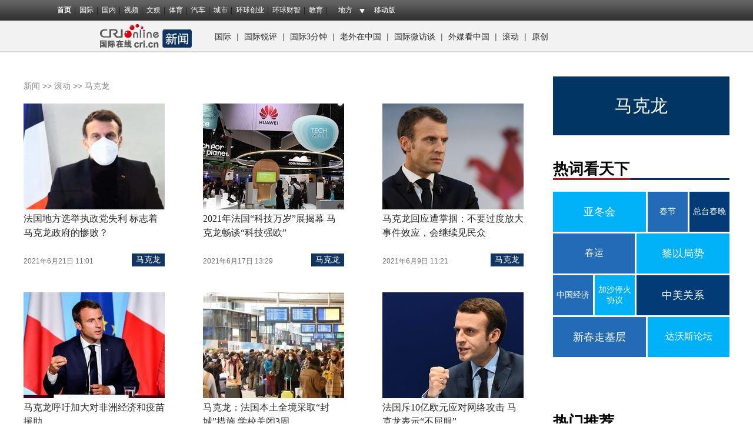

--- FILE ---
content_type: text/html; charset=utf-8
request_url: https://news.cri.cn/list/Macron
body_size: 11273
content:
<!DOCTYPE html>
<html>
<head>
<script>
var sUserAgent = navigator.userAgent.toLowerCase();
var isWhat = {
    bIsIpad: sUserAgent.match(/ipad/i) == "ipad",//是否iPad
    bIsIphoneOs: sUserAgent.match(/iphone os/i) == "iphone os",//是否为iPhone
    bIsMidp: sUserAgent.match(/midp/i) == "midp",
    bIsUc7: sUserAgent.match(/rv:1.2.3.4/i) == "rv:1.2.3.4",
    bIsUc: sUserAgent.match(/ucweb/i) == "ucweb",
    bIsCE: sUserAgent.match(/windows ce/i) == "windows ce",
    bIsWM: sUserAgent.match(/windows mobile/i) == "windows mobile",
    bIsAndroid: sUserAgent.indexOf('android') > -1 || sUserAgent.indexOf('linux') > -1, //android终端或者uc浏览器
    bIsTrident: sUserAgent.indexOf('trident') > -1, //IE内核
    bIsPresto: sUserAgent.indexOf('presto') > -1, //opera内核
    bIsWebKit: sUserAgent.indexOf('applewebkit') > -1, //苹果、谷歌内核
    bIsGecko: sUserAgent.indexOf('gecko') > -1 && sUserAgent.indexOf('khtml') == -1, //火狐内核
    bIsMobile: !!sUserAgent.match(/applewebkit.*mobile.*/)||!!sUserAgent.match(/appleWebkit/), //是否为移动终端
    bIsIos: !!sUserAgent.match(/\(i[^;]+;( u;)? cpsuseragent.+mac os x/), //ios终端
    // bIsIPhone: sUserAgent.indexOf('iphone') > -1 || sUserAgent.indexOf('mac') > -1, //是否为iPhone或者QQHD浏览器
    bIsWebApp: sUserAgent.indexOf('safari') == -1 //是否web应该程序，没有头部与底部
};
if ((isWhat.bIsIpad || isWhat.bIsIphoneOs || isWhat.bIsMidp || isWhat.bIsUc7 || isWhat.bIsUc || isWhat.bIsAndroid || isWhat.bIsCE || isWhat.bIsWM)){
    var domainHost = window.location.href;
        domainHost = domainHost .replace('/list/','/list/mobile-');
        window.location.href=domainHost;
}
</script>
<meta http-equiv="Content-Type" content="text/html; charset=utf-8" />
<meta http-equiv="X-UA-Compatible" content="IE=edge,chrome=1" />
<title id="标签列表">马克龙</title>
<meta name="keywords" content='中间派 埃马纽埃尔&#183;马克龙 2017年法国大选 最年轻的总统' />
<meta name="description" content='2017年05月07日（当地时间），39岁的中间派候选人埃马纽埃尔&#183;马克龙赢得2017年法国大选，成为法国历史上最年轻的总统。' />
<link href="//f2.cri.cn/M00/7D/51/CqgNOlfoeD6ANIGnAAAAAAAAAAA9402575.pc2016.css" rel="stylesheet" type="text/css" />
<link href="//f2.cri.cn/M00/1B/18/CqgNOlZVFjiAexw4AAAAAAAAAAA3499735.rsb.css" rel="stylesheet" type="text/css" />
<style>
.crumbs-labelPage {color:#888;font-size:14px;}
.crumbs-labelPage a {color:#888;}
.label-hotName {line-height: 24px;font-size:14px;}
.label-hotName a {margin-right:15px;}
</style>
<script type="text/javascript" src="//f2.cri.cn/M00/7D/51/CqgNOlfoeD6AGYxHAAAAAAAAAAA9889097.jquery.js"></script>
</head>

<body>
<div class="news">
<link type="text/css" href="//f2.cri.cn/M00/1B/18/CqgNOlZVFjiAexw4AAAAAAAAAAA3499735.header.css" rel="stylesheet" />
<script type="text/javascript" src="//f2.cri.cn/M00/1B/18/CqgNOlZVFjiAPRQuAAAAAAAAAAA6096596.jquery.js"></script>
<script type="text/javascript" src="//f2.cri.cn/M00/1B/18/CqgNOlZVFjiAPRQuAAAAAAAAAAA6096596.judge.js"></script>
<script type="text/javascript" src="//f2.cri.cn/M00/1B/18/CqgNOlZVFjiAPRQuAAAAAAAAAAA6096596.header.js"></script>
<div class="header-global">
  <div class="header-con" style="width: 1100px;">   
    <div class="header-link"> 
      <ul>
        <li class="first"><a href="https://www.cri.cn/">首页</a></li>
        <li><a href="https://news.cri.cn/world">国际</a></li>
        <li><a href="https://news.cri.cn/china">国内</a></li>
        <li><a href="https://news.cri.cn/video">视频</a></li>
        <li><a href="https://ent.cri.cn/">文娱</a></li> 
        <li><a href="https://sports.cri.cn/">体育</a></li>
        <li><a href="https://auto.cri.cn/">汽车</a></li>
        <li><a href="https://city.cri.cn">城市</a></li>
        <!--<li><a href="https://eco.cri.cn/">生态</a></li>-->
        <!--<li><a href="http://travel.cri.cn/">旅游广播</a></li>-->
        <!-- <li><a href="https://ce.cri.cn/" target="_blank">企业</a></li> -->
        <!--<li><a href="https://if.cri.cn/">互联网金融</a></li>-->
        <!-- <li><a href="https://cj.cri.cn/">城建</a></li> -->
        <!-- <li><a href="https://it.cri.cn/">科技</a></li> -->
        <li><a href="https://ge.cri.cn/">环球创业</a></li>
        <li><a href="https://gr.cri.cn/">环球财智</a></li>
        <li><a href="https://edu.cri.cn/">教育</a></li>
      </ul>
    </div>
    <div class="header-area"> <span><a href="javascript:;">地方</a></span>
      <div class="area-select">
        <ul>
          <!--<li><a target="_blank" href="https://bj.cri.cn/">北京</a></li>-->
          <li><a target="_blank" href="https://sc.cri.cn/">四川</a></li>
          <li><a target="_blank" href="https://sd.cri.cn/">山东</a></li>
          <li><a target="_blank" href="https://hebei.cri.cn/">河北</a></li>
          <!--<li><a target="_blank" href="https://hb.cri.cn/">湖北</a></li>-->
          <li><a target="_blank" href="https://sn.cri.cn/">陕西</a></li>
          <li><a target="_blank" href="https://gd.cri.cn/">广东</a></li>
          <li><a target="_blank" href="https://cq.cri.cn/">重庆</a></li>
          <li><a target="_blank" href="https://hlj.cri.cn/">黑龙江</a></li>
          <li><a target="_blank" href="https://fj.cri.cn/">福建</a></li>
          <li><a target="_blank" href="https://js.cri.cn/">江苏</a></li>
          <li><a target="_blank" href="https://sx.cri.cn/">山西</a></li>
         <li><a target="_blank" href="https://gz.cri.cn/">贵州</a></li>
          <li><a target="_blank" href="https://gx.cri.cn/">广西</a></li>
          <li><a target="_blank" href="https://jl.cri.cn/">吉林</a></li>
          <li><a target="_blank" href="https://hb.cri.cn/">湖北</a></li>
          <li><a target="_blank" href="https://hn.cri.cn/">河南</a></li>
          <li><a target="_blank" href="https://ln.cri.cn/">辽宁</a></li>
 <li><a target="_blank" href="https://gs.cri.cn/">甘肃</a></li>
 <li><a target="_blank" href="https://nmg.cri.cn/">内蒙古</a></li>
 <li><a target="_blank" href="https://ah.cri.cn/">安徽</a></li>
                                <li><a href="https://zj.cri.cn/" target="_blank">浙江</a></li>
                                <li><a href="https://hunan.cri.cn/" target="_blank">湖南</a></li>
                                <li><a href="https://nx.cri.cn/" target="_blank">宁夏</a></li>
                                <li><a>江西</a></li>
                                <!--<li><a href="https://sh.cri.cn/" target="_blank">上海</a></li>-->
  <li><a href="https://hi.cri.cn/" target="_blank">海南</a></li>
  <li><a href="http://tj.cri.cn/" target="_blank">天津</a></li>
        </ul>
      </div>  
    </div>
    <div class="header-other"> <a href="http://gb.cri.cn/42071/2014/11/06/5187s4757119.htm" target="_blank" class="phone">移动版</a> </div>
  </div>
</div> 
<div class="channel-nav">
  <div class="channel-nav-con">
  <div class="channel-logo"><a href="/"><img src="//p2.cri.cn/M00/1F/10/CqgNOlZ7uH-AABeLAAAAAAAAAAA545.190x40.png" width="190" height="40"  alt="导航" /></a></div>
    <div class="channel-link">
      <p><a href="https://news.cri.cn/world" target="_blank">国际</a><span style="color:rgb(85, 85, 85)">&nbsp;|&nbsp;</span><a href="https://news.cri.cn/guojiruiping" target="_blank">国际锐评</a><span style="color:rgb(85, 85, 85)">&nbsp;</span><span style="color:rgb(85, 85, 85)">|&nbsp;</span><a href="https://news.cri.cn/knowntheworld" target="_blank">国际3分钟</a><span style="color:rgb(85, 85, 85)">&nbsp;|&nbsp;</span><a href="https://news.cri.cn/lwzzg" target="_blank">老外在中国</a><span style="color:rgb(85, 85, 85)">&nbsp;|&nbsp;</span><a href="https://news.cri.cn/list/gjwft" target="_blank">国际微访谈</a><span style="color:rgb(85, 85, 85)">&nbsp;|&nbsp;</span><a href="https://news.cri.cn/list/wmkzg" target="_blank">外媒看中国</a><span style="color:rgb(85, 85, 85)">&nbsp;|&nbsp;</span><a href="https://news.cri.cn/roll" target="_blank">滚动</a><span style="color:rgb(85, 85, 85)">&nbsp;|&nbsp;</span><a href="https://news.cri.cn/exclusive" target="_blank">原创</a></p>
    </div>
  </div>
</div>
</div>
<div class="w1200">
 <div class="da-banner"></div>	<div class="h20"></div>
	<div class="h20"></div>

	<div class="w850 left">

<div class="crumbs-labelPage"><a href="/">新闻</a> >> <a href="/roll">滚动</a> >> 马克龙</div>
<div class="h20"></div>     

      <div class="list-a">
<div class="more-list more-list-clear">
<div class="list-wrap" dateUrls='{"total":25,"current":1,"urls":["/list/macron","/list/macron-2","/list/macron-3","/list/macron-4","/list/macron-5","/list/macron-6","/list/macron-7","/list/macron-8","/list/macron-9","/list/macron-10","/list/macron-11","/list/macron-12","/list/macron-13","/list/macron-14","/list/macron-15","/list/macron-16","/list/macron-17","/list/macron-18","/list/macron-19","/list/macron-20","/list/macron-21","/list/macron-22","/list/macron-23","/list/macron-24","/list/macron-25"],"allUrl":null,"dates":[]}'>
<ul>

<li>
        <a href="/20210621/8bc1f57f-5d24-938b-2a7d-a01fef4fb24f.html" target="_blank"><img src="//p2.cri.cn/M00/2F/9C/rBABC2DQAN6Aa8cPAAAAAAAAAAA490.495x371.240x180.jpg" width="240" height="180"  alt="法国地方选举执政党失利 标志着马克龙政府的惨败？" /></a>
        <p><a href="/20210621/8bc1f57f-5d24-938b-2a7d-a01fef4fb24f.html" target="_blank">法国地方选举执政党失利 标志着马克龙政府的惨败？</a></p>
        <h6><a href="/list/Macron">马克龙</a><span class="setDate">2021-06-21 11:01:03</span></h6>
</li>

<li>
        <a href="/20210617/9ce3589e-cbc9-35ac-489b-46bc194933bc.html" target="_blank"><img src="//p2.cri.cn/M00/2F/31/rBABC2DK3ZaAIGliAAAAAAAAAAA771.564x423.240x180.jpg" width="240" height="180"  alt="2021年法国“科技万岁”展揭幕 马克龙畅谈“科技强欧”" /></a>
        <p><a href="/20210617/9ce3589e-cbc9-35ac-489b-46bc194933bc.html" target="_blank">2021年法国“科技万岁”展揭幕 马克龙畅谈“科技强欧”</a></p>
        <h6><a href="/list/Macron">马克龙</a><span class="setDate">2021-06-17 13:29:06</span></h6>
</li>

<li>
        <a href="/20210609/b390e934-2911-4f22-a436-54a6ca04bf80.html" target="_blank"><img src="//p2.cri.cn/M00/2E/35/rBABC2DAM6GAJv2oAAAAAAAAAAA712.720x540.240x180.jpg" width="240" height="180"  alt="马克龙回应遭掌掴：不要过度放大事件效应，会继续见民众" /></a>
        <p><a href="/20210609/b390e934-2911-4f22-a436-54a6ca04bf80.html" target="_blank">马克龙回应遭掌掴：不要过度放大事件效应，会继续见民众</a></p>
        <h6><a href="/list/Macron">马克龙</a><span class="setDate">2021-06-09 11:21:14</span></h6>
</li>

<li>
        <a href="/20210519/4a394f88-561e-2d09-8554-1595cafefc31.html" target="_blank"><img src="//p2.cri.cn/M00/2B/49/rBABC2Cko5KAA4jzAAAAAAAAAAA598.454x340.240x180.jpg" width="240" height="180"  alt="马克龙呼吁加大对非洲经济和疫苗援助" /></a>
        <p><a href="/20210519/4a394f88-561e-2d09-8554-1595cafefc31.html" target="_blank">马克龙呼吁加大对非洲经济和疫苗援助</a></p>
        <h6><a href="/list/Macron">马克龙</a><span class="setDate">2021-05-19 13:35:27</span></h6>
</li>

<li>
        <a href="/20210401/a26ed960-4dad-58ed-cc6c-61b0e4dd4d96.html" target="_blank"><img src="//p2.cri.cn/M00/23/44/rBABDGBlXseAHbtdAAAAAAAAAAA772.557x417.240x180.jpg" width="240" height="180"  alt="马克龙：法国本土全境采取“封城”措施 学校关闭3周" /></a>
        <p><a href="/20210401/a26ed960-4dad-58ed-cc6c-61b0e4dd4d96.html" target="_blank">马克龙：法国本土全境采取“封城”措施 学校关闭3周</a></p>
        <h6><a href="/list/Macron">马克龙</a><span class="setDate">2021-04-01 13:49:09</span></h6>
</li>

<li>
        <a href="/20210219/5b437c7f-c87e-be0d-1503-2c7f6d9f5f75.html" target="_blank"><img src="//p2.cri.cn/M00/1F/4C/rBABC2AvJBqAfs-AAAAAAAAAAAA212.1137x852.240x180.jpg" width="240" height="180"  alt="法国斥10亿欧元应对网络攻击 马克龙表示“不屈服”_fororder_src=http%3A%2F%2Fimg.mp.itc.cn%2Fupload%2F20170623%2F903e17f17eab4975a2dde19d80048752_th&amp;refer=http%3A%2F%2Fimg.mp.itc" /></a>
        <p><a href="/20210219/5b437c7f-c87e-be0d-1503-2c7f6d9f5f75.html" target="_blank">法国斥10亿欧元应对网络攻击 马克龙表示“不屈服”</a></p>
        <h6><a href="/list/Macron">马克龙</a><span class="setDate">2021-02-19 10:36:26</span></h6>
</li>

<li>
        <a href="/20210204/d82a40b0-59d6-7e27-a24d-aec4dfdda637.html" target="_blank"><img src="//p2.cri.cn/M00/1D/A5/rBABCWAbgxmAEcp_AAAAAAAAAAA336.604x453.240x180.jpg" width="240" height="180"  alt="马克龙三次支开助手 坚持自己给斯洛伐克总理撑伞（图）" /></a>
        <p><a href="/20210204/d82a40b0-59d6-7e27-a24d-aec4dfdda637.html" target="_blank">马克龙三次支开助手 坚持自己给斯洛伐克总理撑伞</a></p>
        <h6><a href="/list/Macron">马克龙</a><span class="setDate">2021-02-04 13:16:25</span></h6>
</li>

<li>
        <a href="/20201223/95192c46-f51d-3396-6da0-a2d480dd1843.html" target="_blank"><img src="//p2.cri.cn/M00/17/D2/rBABC1_i-biAI5ZJAAAAAAAAAAA398.600x450.240x180.jpg" width="240" height="180"  alt="马克龙：遵守防疫措施不是丧失自由 而是真正的人道主义" /></a>
        <p><a href="/20201223/95192c46-f51d-3396-6da0-a2d480dd1843.html" target="_blank">马克龙：遵守防疫措施不是丧失自由 而是真正的人道主义</a></p>
        <h6><a href="/list/Macron">马克龙</a><span class="setDate">2020-12-23 16:03:23</span></h6>
</li>

<li>
        <a href="/20201203/a6904cb9-5b09-83a2-60b6-251417bf66f1.html" target="_blank"><img src="//p2.cri.cn/M00/12/3E/rBABDF_IdPKAJrJBAAAAAAAAAAA334.500x375.240x180.jpg" width="240" height="180"  alt="马克龙悼念已故前总统德斯坦 称其曾“改变了法国”" /></a>
        <p><a href="/20201203/a6904cb9-5b09-83a2-60b6-251417bf66f1.html" target="_blank">马克龙悼念已故前总统德斯坦 称其曾“改变了法国”</a></p>
        <h6><a href="/list/Macron">马克龙</a><span class="setDate">2020-12-03 13:18:37</span></h6>
</li>

<li>
        <a href="/20201119/ef831dc6-b9c0-fcda-df38-1ec4b5c98b3c.html" target="_blank"><img src="//p2.cri.cn/M00/0E/95/rBABDF-10cOAVE8wAAAAAAAAAAA102.552x414.240x180.jpg" width="240" height="180"  alt="马克龙炮轰英美媒体将法国暴力活动“合法化”" /></a>
        <p><a href="/20201119/ef831dc6-b9c0-fcda-df38-1ec4b5c98b3c.html" target="_blank">马克龙炮轰英美媒体将法国暴力活动“合法化”</a></p>
        <h6><a href="/list/Macron">马克龙</a><span class="setDate">2020-11-19 10:00:40</span></h6>
</li>

<li>
        <a href="/20201111/5d7a27e5-fbe5-6e49-ff51-bbd7d3c499a4.html" target="_blank"><img src="//p2.cri.cn/M00/0C/6E/rBABDF-rfxqACpujAAAAAAAAAAA263.376x282.240x180.jpg" width="240" height="180"  alt="马克龙与欧洲领导人会谈 促协调应对恐怖主义威胁" /></a>
        <p><a href="/20201111/5d7a27e5-fbe5-6e49-ff51-bbd7d3c499a4.html" target="_blank">马克龙与欧洲领导人会谈 促协调应对恐怖主义威胁</a></p>
        <h6><a href="/list/Macron">马克龙</a><span class="setDate">2020-11-11 14:02:47</span></h6>
</li>

<li>
        <a href="/20201106/b7d9fc33-ffd4-66eb-d259-dcd3d357add2.html" target="_blank"><img src="//p2.cri.cn/M00/0C/C4/rBABCl-lB9SAfcyWAAAAAAAAAAA298.639x479.240x180.jpg" width="240" height="180"  alt="马克龙宣布加强边境控制 打击非法移民和恐怖主义" /></a>
        <p><a href="/20201106/b7d9fc33-ffd4-66eb-d259-dcd3d357add2.html" target="_blank">马克龙宣布加强边境控制 打击非法移民和恐怖主义</a></p>
        <h6><a href="/list/Macron">马克龙</a><span class="setDate">2020-11-06 16:22:59</span></h6>
</li>

<li>
        <a href="/20201029/1ec6c595-6ee7-d68b-852c-d1ee84f7bc92.html" target="_blank"><img src="//p2.cri.cn/M00/0A/CB/rBABCl-aKjWAEQnwAAAAAAAAAAA422.642x482.240x180.png" width="240" height="180"  alt="马克龙呼吁重视恐怖主义网络传播威胁_fororder_RTX截图未命名" /></a>
        <p><a href="/20201029/1ec6c595-6ee7-d68b-852c-d1ee84f7bc92.html" target="_blank">马克龙呼吁重视恐怖主义网络传播威胁</a></p>
        <h6><a href="/list/Macron">马克龙</a><span class="setDate">2020-10-29 10:35:17</span></h6><div class="bf-label-b">视频</div>
</li>

<li>
        <a href="/20201020/ddd7996d-160c-95b7-2538-ab1b62b65fb7.html" target="_blank"><img src="//p2.cri.cn/M00/07/F4/rBABDF-OoWCARSARAAAAAAAAAAA860.528x396.240x180.jpg" width="240" height="180"  alt="马克龙会见被斩首教师家人 法警方加强打击恐怖主义" /></a>
        <p><a href="/20201020/ddd7996d-160c-95b7-2538-ab1b62b65fb7.html" target="_blank">马克龙会见被斩首教师家人 法警方加强打击恐怖主义</a></p>
        <h6><a href="/list/Macron">马克龙</a><span class="setDate">2020-10-20 16:35:57</span></h6>
</li>

<li>
        <a href="/20201012/fb93f33f-e04f-88ab-f5e2-864e8f323eef.html" target="_blank"><img src="//p2.cri.cn/M00/06/A7/rBABDF-EIoSAaCFlAAAAAAAAAAA920.800x599.240x180.jpg" width="240" height="180"  alt="波利尼西亚总统新冠检测呈阳性 4天前曾见马克龙" /></a>
        <p><a href="/20201012/fb93f33f-e04f-88ab-f5e2-864e8f323eef.html" target="_blank">波利尼西亚总统新冠检测呈阳性 4天前曾见马克龙</a></p>
        <h6><a href="/list/Macron">马克龙</a><span class="setDate">2020-10-12 17:32:07</span></h6>
</li>

<div class="clear"></div>
</ul>
</div>
</div>

<div class="btn-a clear more-btn"><a href="javascript:;">获得更多</a></div>

        </div>
   
    </div>
    
    <div class="w300 right">
    	<div class="rightBox-c"><a>马克龙</a></div>
        <div class="h15"></div>
		<div class="h20"></div>
    	<div class="rightBox-a">
    		<div class="rightBox-bt"><span class="w132">热词看天下</span></div>
            <div class="h20"></div>

     <ul class="aTitle">
            <li class="w158 font18"><a href="//news.cri.cn/20250126/a0f7f238-56dd-bafa-d949-e9b45495f7d5.html" target="_blank" class="bg_1">
              <div class="textwrap">
                <div class="textsubwrap">
                  <div class="textcontent">亚冬会</div>
                </div>
              </div>
              </a></li>
            <li class="w68 font14"><a href="//news.cri.cn/20250126/c6f5970a-eb7e-9d84-6d62-72fd3f26a850.html" target="_blank" class="bg_2">
              <div class="textwrap">
                <div class="textsubwrap">
                  <div class="textcontent">春节</div>
                </div>
              </div>
              </a></li>
            <li class="w68 font14"><a href="//news.cri.cn/20250126/5af0b789-ab51-212a-46a6-a55e449ab568.html" target="_blank" class="bg_3">
              <div class="textwrap">
                <div class="textsubwrap">
                  <div class="textcontent">总台春晚</div>
                </div>
              </div>
              </a></li>
            <li class="w139 font16"><a href="//news.cri.cn/20250126/fc00ef64-a7a5-61da-2df3-ea79dd04b9d6.html" target="_blank" class="bg_2">
              <div class="textwrap">
                <div class="textsubwrap">
                  <div class="textcontent">春运</div>
                </div>
              </div>
              </a></li>
            <li class="w158 font18"><a href="//news.cri.cn/20250126/f76912c0-6776-1685-a6ed-20f222239f12.html" target="_blank" class="bg_1">
              <div class="textwrap">
                <div class="textsubwrap">
                  <div class="textcontent">黎以局势</div>
                </div>
              </div>
              </a></li>
          
            <li class="w68 font14"><a href="//news.cri.cn/20250117/4db6e76a-8456-94d7-c5e0-cd3fcd0363cc.html" target="_blank" class="bg_2">
              <div class="textwrap">
                <div class="textsubwrap">
                  <div class="textcontent">中国经济</div>
                </div>
              </div>
              </a></li>
            <li class="w68 font14"><a href="//news.cri.cn/20250121/3f93d97b-3d10-2325-493f-2a4aa00a697e.html" target="_blank" class="bg_1">
              <div class="textwrap">
                <div class="textsubwrap">
                  <div class="textcontent">加沙停火协议</div>
                </div>
              </div>
              </a></li>
                <li class="w158 font18"><a href="//news.cri.cn/20250123/4f434676-b8f6-1ea6-3f8b-27398692ed81.html" target="_blank" class="bg_3">
              <div class="textwrap">
                <div class="textsubwrap">
                  <div class="textcontent">中美关系</div>
                </div>
              </div>
              </a></li>
          <li class="w158 font18"><a href="//news.cri.cn/20250124/96fa47a1-9b29-c4ef-587a-755a228b4f8b.html" target="_blank" class="bg_2">
              <div class="textwrap">
                <div class="textsubwrap">
                  <div class="textcontent">新春走基层</div>
                </div>
              </div>
              </a></li>
           <li class="w139 font16"><a href="//news.cri.cn/20250124/5086e57d-c9ca-b192-cbec-74aed1adacad.html" target="_blank" class="bg_1">
              <div class="textwrap">
                <div class="textsubwrap">
                  <div class="textcontent">达沃斯论坛</div>
                </div>
              </div>
              </a></li>
          
            <div class="clear"></div>
          </ul>
       
   
     
        </div>
        <div class="h15"></div>
        <div class="h10"></div>
        <div class="h20"></div>

<!--re sou bang-->
<div class="rsb">
  <div class="tit-gy rightBox-bt"><span class="tit-clo132">热搜榜</span></div>
  <!--<div class="rightBox-a"  >
       
          <ul class="aTitle clearfix">
          </ul>
        </div>-->
</div> 
 <div class="h15"></div>
        <div class="h10"></div>
        <div class="h20"></div>

        <div class="rightBox-remen">
    		<div class="rightBox-bt"><span class="w152">热门推荐</span></div>
           
            <div class="h15"></div>
  <ul>
          
            	<li>
                   <a href="/20251030/468fab32-67cf-d0d9-6e96-e51d8feb740d.html" target="_blank">外媒眼中的 “十五五”，热词里藏着哪些机遇？</a>
                
                </li><li>
                   <a href="/20251024/6732690e-ad98-4582-b21d-b9478956c2b8.html" target="_blank">从万商云集的广交会，看中国外贸“人气旺”的底气何在？</a>
                
                </li><li>
                   <a href="/20251015/79cf4d23-e90d-13a4-de72-f99ba9362d05.html" target="_blank">高市早苗通往日本首位女首相之路荆棘密布</a>
                
                </li><li>
                   <a href="/20250930/bc902324-1c4d-fe09-7bb0-d8232792c3c0.html" target="_blank">特朗普突然“转向”背后又在打什么算盘</a>
                
                </li><li>
                   <a href="/20250815/2452c4b0-370d-4ee1-b6a0-882b9668f798.html" target="_blank">乌克兰不上桌 特朗普与普京见面谈什么？</a>
                
                </li><li>
                   <a href="/20250808/7fc4333b-d8ad-dc7d-d558-ba5498ebb2e1.html" target="_blank">印美“好朋友”谈崩了！美国再发警告 印度执意“硬刚”</a>
                
                </li><li>
                   <a href="/20250724/26f23aa3-6a71-e5a8-4d5f-462c33ea14cf.html" target="_blank">中欧关系自有“稳定锚”！欧盟“拧巴”心态该放下了</a>
                
                </li><li>
                   <a href="/20250704/19ce47f7-3aca-4f7e-5c2f-f4285d2694de.html" target="_blank">【国际3分钟】“对等关税”大限将至 对美国来说也是个问题</a>
                
                </li><li>
                   <a href="/20250613/1061686b-502e-9f9c-fd87-3b22d7839e8f.html" target="_blank">洛杉矶“暗战”！不止是特朗普和加州在“斗法”争权</a>
                
                </li><li>
                   <a href="/20250606/ef0c2bae-ae14-51d5-405a-b06a8ab5a257.html" target="_blank">【国际3分钟】中国全球好感度首超美国 既不惊喜 也不意外</a>
                
                </li><li>
                   <a href="/20250326/f99d8cd8-c974-d597-a894-3531ebe9b295.html" target="_blank">对涉中国船只收高额港口费能让美造船业“再次伟大”？</a>
                
                </li><li>
                   <a href="/20250304/4784b787-7fa7-8664-f05b-920c858dd405.html" target="_blank">新疆拾光|“五星出东方利中国” 穿越千年丝路的祝福</a>
                
                </li><li>
                   <a href="/20250123/b9163dec-4043-f879-2061-3e26248fa775.html" target="_blank">新疆拾光h5｜一“锦”千年</a>
                
                </li><li>
                   <a href="/20241213/99ef9e44-bcf5-7197-1d24-c97bc0cf181e.html" target="_blank">【国际3分钟】遇事不决，量子力学？可是美国量子领域留不住人才啊！</a>
                
                </li><li>
                   <a href="/20241101/48ee85ee-3a93-5bce-e508-7d7f33d7d58c.html" target="_blank">没有被美国“制裁”过的跨国公司，不是“哇噻”公司</a>
                
                </li>
               
            </ul>
 </div>
<!--热门推荐-->

        <div class="rightBox-remen">
                <div class="h15"></div>
                <div class="h10"></div>
                <div class="h20"></div>
    		<div class="rightBox-bt"><span class="w152">热门资讯</span></div>
           
                <div class="h15"></div>
 	        <div class="label-hotName"></div>
         </div>
         <script>
         if($(".label-hotName").html()==""){
                 $(".label-hotName").parent().hide();
         }
         </script>

    </div>
    
    <div class="clear"></div>
</div>

<div class="h20"></div>
<div class="h20"></div>
<div class="footer-wrap"> 
  <link type="text/css" href="//f2.cri.cn/M00/1B/18/CqgNOlZVFjiAexw4AAAAAAAAAAA3499735.footer.css" rel="stylesheet" />  
<div class="footer"> 
	<div class="footer-con"> 
        <div class="text1">
<p><a target="_blank" href="//news.cri.cn/20181025/3c9752d3-ff8e-b40b-63a4-402d59dd11c3.html" rel="nofollow">关于本网</a> | <a target="_blank" href="//www.cri.cn/2025/02/19/e005e272-d799-1324-c2fa-25c0fb88704d.html" rel="nofollow">商务合作</a> | <a target="_blank" href="//news.cri.cn/ad" rel="nofollow">广播广告</a> | <a target="_blank" href="//www.cri.cn/banquan/index1.html" rel="nofollow">网站声明</a></p>
        </div>
        <div class="text2">
          <p>地址：北京市石景山区石景山路乙18号院万达广场A座15层  邮政编码：100040</p>
        <p><span><img src="//f2.cri.cn/M00/1B/18/CqgNOlZVFjiANL_qAAAAAAAAAAA5647606.jubao2015.png" style="margin-right:2px;" /></span><a target="_blank" href="https://www.12377.cn">中国互联网举报中心</a>  违法和不良信息举报电话：010-67401009  举报邮箱：jubao@cri.com.cn  新闻从业人员职业道德监督电话：010-67401111 监督邮箱：jiancha@cri.cn</p>
          <p><a target="_blank" href="//www.cri.cn/2021/07/27/467c4bf9-dc88-8180-bfc4-b3639bf63cf0.html">中国互联网视听节目服务自律公约</a> 信息网络传播视听节目许可证 0102002&#12288;京ICP证120531号&#12288;京ICP备05064898号&#12288;<a target="_blank" href="http://www.beian.gov.cn/portal/registerSystemInfo?recordcode=11040102700187"><img src="//f2.cri.cn/M00/85/28/CqgNOlgFwtmAGKhTAAAAAAAAAAA9493010.ba.png" style="vertical-align: middle;" />&nbsp;京公网安备 11040102700187号</a></p>
       <p>互联网新闻信息服务许可证10120170005</p>   
<p>网站运营：国广国际在线网络（北京）有限公司</p>
          <p>中央广播电视总台国际在线版权所有©1997-<script>var date = new Date; var year = date.getFullYear(); document.write(year);</script> 未经书面授权禁止复制或建立镜像</p>
          <p><a><img width="22" src="//f2.cri.cn/M00/1B/18/CqgNOlZVFjiANL_qAAAAAAAAAAA5647606.footer-gs.gif" /></a></p>
        </div>
	</div>
	<div class="footer-count"> 
		<div style="display:none;">
<!--Baidu-->
<script> 
var _hmt = _hmt || [];
(function() {
  var hm = document.createElement("script");
  hm.src = "//hm.baidu.com/hm.js?e45061fe2e668fb7ed6e0d06e32ec1e3";
  var s = document.getElementsByTagName("script")[0]; 
  s.parentNode.insertBefore(hm, s);
})();
</script>
<script>
var _hmt = _hmt || [];
(function() {
  var hm = document.createElement("script");
  hm.src = "//hm.baidu.com/hm.js?0fc6300dd1ab58d622ee07d32b9d9f25";
  var s = document.getElementsByTagName("script")[0]; 
  s.parentNode.insertBefore(hm, s);
})();
</script>
<script type="text/javascript">var cnzz_protocol = (("https:" == document.location.protocol) ? " https://" : " http://");document.write(unescape("%3Cspan id='cnzz_stat_icon_1257073568'%3E%3C/span%3E%3Cscript src='" + cnzz_protocol + "s4.cnzz.com/z_stat.php%3Fid%3D1257073568' type='text/javascript'%3E%3C/script%3E"));</script> 
<!--cctv-->
<script>
with(document)with(body)with(insertBefore(createElement("script"),firstChild))setAttribute("exparams","v_id=&aplus&",id="tb-beacon-aplus",src=(location>"https"?"//js":"//js")+".data.cctv.com/__aplus_plugin_cctv.js,aplus_plugin_aplus_u.js")
</script>
<!--cctv end-->

<script>
 var csName = "im"
 	csName+= "pp"
 	csName+= "lus"
if( window.location.host.indexOf(csName)>=0 ){
	var apiWeather = "https://portal-api."+ csName +".cn"
}else{
	var apiWeather = "https://portal-api.crionline.cn"
}
let thisChannel = ""
    $.ajax({
        url: apiWeather + "/api/sites/domain",
        type: "POST",
        async: false,
        beforeSend: function () { },
        dataType: "json",
        contentType: "application/json",
        data: JSON.stringify({"url":window.location.origin}),
        error: function (a, b, c) { },
        success: function (data) {
            thisChannel = data
        },
    });

document.addEventListener("DOMContentLoaded", function () {
    var cctvPlayscene = $("meta[name=viewport]").length ? "h5" : "web";
    // 获取所有 video 元素
    const videos = document.querySelectorAll("video");
    const audios = document.querySelectorAll("audio");


    videos.forEach((video, index) => {
        let playStartTime = 0; // 当前 video 播放开始时间
        let totalPlayTime = 0; // 累计播放时间
        let createTime = Math.floor(Date.now() / 1000); // 播放创建时间戳
        let v_id = extractGUID(video.src) || `video_${index + 1}`; // 从 URL 提取 GUID，若无则使用索引编号


        // 从 video.src 提取 GUID
        function extractGUID(url) {
            const match = url.match(/[0-9a-fA-F-]{36}/); // 匹配标准 GUID (UUID)
            return match ? match[0] : null;
        }


        // 通用上报方法
        function reportPlayEvent(eventCode, additionalParams = {}) {
            const unixts = Date.now(); // 事件触发时间（毫秒）


            // 组装通用参数
            let params = {
                playscene: cctvPlayscene,
                streamtype: "vod",
                streamurl: video.src || "未知",
                createtime: createTime,
                cururl: window.location.href,
                title: video.getAttribute('title'),
                unixts: unixts,
                playtime: totalPlayTime,
                v_id: v_id, // 通过正则提取的 GUID
                channel: thisChannel.Title,
                // column: "国际3分钟"
            };


            // 合并额外参数
            Object.assign(params, additionalParams);


            // 组装 a=1&b=2 格式
            const queryString = Object.entries(params)
                .map(([key, value]) => `${key}=${encodeURIComponent(value)}`)
                .join("&");


            // 上报日志
            goldlog.record(eventCode, "", queryString, "");
            console.log(`[上报成功] 事件码: ${eventCode}, 视频ID: ${v_id}, 参数:`, params);
        }


        // 绑定事件监听
        video.addEventListener("loadstart", function () {
            reportPlayEvent("/play.1.1"); // 播放初始化
        });


        video.addEventListener("canplay", function () {
            reportPlayEvent("/play.1.2"); // 播放加载完成
        });


        video.addEventListener("play", function () {
            playStartTime = Date.now(); // 记录开始播放时间
            reportPlayEvent("/play.1.3"); // 正片播放
        });


        video.addEventListener("ended", function () {
            if (playStartTime) {
                totalPlayTime += (Date.now() - playStartTime) / 1000;
            }
            reportPlayEvent("/play.1.4", { playtime: totalPlayTime }); // 播放结束
        });


        // 监听暂停，计算播放时长
        video.addEventListener("pause", function () {
            if (playStartTime) {
                totalPlayTime += (Date.now() - playStartTime) / 1000;
                playStartTime = 0;
            }
        });
    });

    audios.forEach((audio, index) => {
        let playStartTime = 0; // 当前 audio 播放开始时间
        let totalPlayTime = 0; // 累计播放时间
        let createTime = Math.floor(Date.now() / 1000); // 播放创建时间戳
        let v_id = extractGUID(audio.src) || `audio_${index + 1}`; // 从 URL 提取 GUID，若无则使用索引编号


        // 从 audio.src 提取 GUID
        function extractGUID(url) {
            const match = url.match(/[0-9a-fA-F-]{36}/); // 匹配标准 GUID (UUID)
            return match ? match[0] : null;
        }


        // 通用上报方法
        function reportPlayEvent(eventCode, additionalParams = {}) {
            const unixts = Date.now(); // 事件触发时间（毫秒）


            // 组装通用参数
            let params = {
                playscene: cctvPlayscene,
                streamtype: "vod",
                streamurl: audio.src || "未知",
                createtime: createTime,
                cururl: window.location.href,
                title: audio.getAttribute('title'),
                unixts: unixts,
                playtime: totalPlayTime,
                v_id: v_id, // 通过正则提取的 GUID
                channel: thisChannel.Title,
                // column: "国际3分钟"
            };


            // 合并额外参数
            Object.assign(params, additionalParams);


            // 组装 a=1&b=2 格式
            const queryString = Object.entries(params)
                .map(([key, value]) => `${key}=${encodeURIComponent(value)}`)
                .join("&");


            // 上报日志
            goldlog.record(eventCode, "", queryString, "");
            console.log(`[上报成功] 事件码: ${eventCode}, 视频ID: ${v_id}, 参数:`, params);
        }


        // 绑定事件监听
        audio.addEventListener("loadstart", function () {
            reportPlayEvent("/play.1.1"); // 播放初始化
        });


        audio.addEventListener("canplay", function () {
            reportPlayEvent("/play.1.2"); // 播放加载完成
        });


        audio.addEventListener("play", function () {
            playStartTime = Date.now(); // 记录开始播放时间
            reportPlayEvent("/play.1.3"); // 正片播放
        });


        audio.addEventListener("ended", function () {
            if (playStartTime) {
                totalPlayTime += (Date.now() - playStartTime) / 1000;
            }
            reportPlayEvent("/play.1.4", { playtime: totalPlayTime }); // 播放结束
        });


        // 监听暂停，计算播放时长
        audio.addEventListener("pause", function () {
            if (playStartTime) {
                totalPlayTime += (Date.now() - playStartTime) / 1000;
                playStartTime = 0;
            }
        });
    });
});
</script>
<!--20220905CNZZ-->
<script type="text/javascript" src="https://s9.cnzz.com/z_stat.php?id=1281157920&web_id=1281157920"></script>
<!--20220905CNZZ-->
</div>
	</div>
</div> 
</div>

<script type="text/javascript" src="//f2.cri.cn/M00/7D/5C/CqgNOlfofTuAMSYhAAAAAAAAAAA7687044.newsMoreClick-L.js"></script>
<script type="text/javascript" src="//f2.cri.cn/M00/1B/18/CqgNOlZVFjiAPRQuAAAAAAAAAAA6096596.rsb.js"></script>
</body>
</html>

--- FILE ---
content_type: text/css
request_url: https://f2.cri.cn/M00/7D/51/CqgNOlfoeD6ANIGnAAAAAAAAAAA9402575.pc2016.css
body_size: 2460
content:
@charset "utf-8";
/* CSS Document */
/*通用样式*/
html, body, div, span,applet, object, iframe, h1, h2, h3,      
h4, h5, h6, p,blockquote, pre, a, abbr, acronym,      
address, big, cite, code,del, dfn, em, font, img, ins,      
kbd, q, s, i, samp, small,strike, strong, sub, sup, tt,      
var, dl, dt, dd, ol, ul,li, fieldset, form, label, legend,      
table, caption, tbody,tfoot, thead, tr, th, td {      
margin: 0;padding: 0;border: 0;outline: 0;*font-weight:normal;font-style: inherit;font-size: 100%;font-family:inherit;vertical-align:baselinebaseline;
transition: all 0.3s ease 0s;
-ms-transition: all 0.3s ease 0s;	
-moz-transition: all 0.3s ease 0s;
-webkit-transition: all 0.3s ease 0s;
-o-transition: all 0.3s ease 0s; 
}      
:focus { outline:0;}  
:hover { 
transition: all 0.3s ease 0s;
-ms-transition: all 0.3s ease 0s;	
-moz-transition: all 0.3s ease 0s;
-webkit-transition: all 0.3s ease 0s;
-o-transition: all 0.3s ease 0s;   
}
a, a:link, a:visited,a:hover, a:active{text-decoration:none;color:#2a2a2a;}
a:hover {color:#6e6e6e;}
table { border-collapse:separate;border-spacing: 0;}      
th, td {text-align: left;font-weight: normal;}      
img, iframe {border:none; text-decoration:none;}      
ol, ul {list-style:none;}   
i {font-style:normal;}   
input, textarea, select,button {font-size: 100%;font-family: inherit;vertical-align:middle;
transition: all 0.3s ease 0s;
-ms-transition: all 0.3s ease 0s;	
-moz-transition: all 0.3s ease 0s;
-webkit-transition: all 0.3s ease 0s;
-o-transition: all 0.3s ease 0s; 
}      
select {/*margin:inherit;*/}      
hr {margin: 0;padding:0;border: 0;color: #000;background-color: #000;height: 1px}
.h5 {height:5px;}
.h10 {height:10px;}
.h15 {height:15px;}
.h20 {height:20px;}
.font14 {font-size:14px;}
.font16 {font-size:16px;}
.font18 {font-size:18px;}
body{font-size:12px;font-family: "微软雅黑", Arial;color:#6e6e6e;background-color:#fff;}
.left {float:left;}
.right {float:right;}
.clear {clear:both;}
.all_bg {position:fixed;top:0;left:0;width:200%;height:200%;z-index:1000;_position:absolute;width:200%;background:url(//f2.cri.cn/M00/7D/51/CqgNOlfoeD6AZ0M0AAAAAAAAAAA7282329.all_bg.png);_background:none;display:none;z-index:1000;}
.w1200 {width:1200px;margin:auto;}
.w850 {width:850px;margin:auto;}
.w300 {width:300px;margin:auto;}
.w132 {width:132px;}
.w152 {width:152px;}
.w158 {width:158px;}
.w68 {width:68px;}
.w139 {width:139px;}
.bd_1 {border:1px #ddd solid;}
.bd_2 {border:1px #ddd solid;}
.bd_3 {border:1px #ddd solid;}
.bg_1 {background-color:#00b1f7;}
.bg_2 {background-color:#236bb7;}
.bg_3 {background-color:#023b76;}
.shadow_1 {box-shadow:0 1px 2px 0 rgba(187, 187, 187, 0.4);}
.shadow_2 {box-shadow:0px 0px 10px 0px rgba(187,187,187,0.8);}
.a_1 {color:#333;}
.a_1:hover {color:#666;}
.a_2 {color:#333;}
.a_2:hover {color:#666;}
.a_3 {color:#333;}
.a_3:hover {color:#666;}
.none {display:none;}
.block {display:block;}
.mauto {margin:auto;}
.textwrap {display:table;width:100%;height:68px;*position:relative;overflow:hidden; }
.textsubwrap {vertical-align:middle;display:table-cell;*position:absolute;*top:50%;*left:0;*width:100%;*display:block;} 
.textcontent {*position:relative;*top:-50%;*left:0;*cursor:pointer;} 

/*频道首页css样式*/
.bn-a {margin-bottom:40px;}
.list-a {width:850px;overflow:hidden;}
.list-a ul {width:915px;}
.list-a li {width:240px;float:left;position:relative;margin-right:65px;margin-bottom:45px;height:276px;}
.list-a li .aImg {width:240px;height:180px;display:block;}
.list-a li a img {width:240px;height:180px;}
.list-a li p {font-size:16px;line-height:24px;height:48px;padding-top:8px;margin-bottom:18px;overflow:hidden;}
.list-a li h6 a {float:right;background-color:#103560;color:#fff;font-size:14px;line-height:22px;padding:0 7px;margin-top:-5px;margin-left:5px;}
.list-a li h6 i {display:inline-block;*display:inline;*zoom:1;height:14px;background:url(//f2.cri.cn/M00/7D/51/CqgNOlfoeD6AZ0M0AAAAAAAAAAA7282329.1_07.png) no-repeat left center;padding-left:20px;color:#b0b0b0;line-height:14px;font-size:12px;margin-left:12px;}
.list-a li b,.list-a li .bf-label-b {display:inline-block;*display:inline;*zoom:1;position:absolute;top:0;left:0;background-color:#ae191b;line-height:26px;padding:0 7px;color:#fff;font-size:16px; display:none;}
.list-a li .bf-label-b {display:block;}
.btn-a a {display:block;line-height:54px;height:54px;background-color:#e6e6e6;color:#9c9b9b;font-size:18px;text-align:center;}
.btn-a a:hover {color:#2a2a2a;}

/*右侧栏目样式*/
.rightBox-bt {font-size:26px;color:#103560;height:33px;border-bottom:3px #013564 solid;_position:relative;font-family: "宋体"; font-weight:bolder;letter-spacing:0;}
.rightBox-bt span {display:inline-block;*display:inline;*zoom:1;border-bottom:3px #ae191b solid;height:33px;white-space:nowrap;_position:absolute;_top:0;_left:0;}
.rightBox-a {width:300px;_overflow:hidden;}
.rightBox-a ul {width:303px;}
.rightBox-a li {height:68px;text-align:center;float:left;margin:0 3px 3px 0;}
.rightBox-a li a {color:#fff;display:block;padding:0 5px;}
.rightBox-a li a:hover {opacity:0.8;filter:alpha(opacity=80);color:#fff;}
.rightBox-c a {display:block;background-color:#013564;font-size:30px;line-height:100px;text-align:center;color:#fff;}
/*特别推荐*/
.wx_ul {width:300px;}
.wx_ul li {width:300px;height:225px;position:relative;font-size:14px; margin-bottom:15px;}
.wx_ul li a {color:#fff;}
.wx_ul li h2 {width:100%;height:100%;}
.wx_ul li h2 a {display:block;width:100%;height:100%;}
.wx_ul li img {width:100%;height:100%;}
.wx_ul li i {font-style:normal;position:absolute;top:0;left:0;}
.wx_ul li i a {display:block;background-color:#236bb7;line-height:24px;height:24px;padding:5px 18px;}
.wx_ul li p {position:absolute;bottom:0;left:0;width:100%;background:url(//f2.cri.cn/M00/7D/51/CqgNOlfoeD6AZ0M0AAAAAAAAAAA7282329.all_bg.png);padding:4px 0;}
.wx_ul li p a {line-height:22px;margin:0 10px;display:block;}
.wx_ul li p a:hover {text-decoration:underline;}
.rightBox-remen li{ font-size:16px; line-height:30px;padding:0 5px;}
.list-wrap .setDate{ font-size:12px; color:#6e6e6e;}
.channel-nav{width:100%; height:55px; background:url(//f2.cri.cn/M00/1B/18/CqgNOlZVFjiANL_qAAAAAAAAAAA5647606.header.png) 0 -160px repeat-x;}
.channel-nav-con{width:980px; margin:0 auto;}
.channel-nav .channel-logo{width:190px; float:left; margin-right:20px; margin-top:6px;}
.channel-nav .channel-link{ float:left;}
.channel-nav .channel-link p{ line-height:55px; font-size:14px;}
.channel-nav .channel-link p a{ margin:0 5px;}

/*2018-07-18*/
.list-a li p {
    height: 72px !important;
    padding-top: 0px !important;
    margin-bottom: 4px !important;
}
/*2018-07-18*/

--- FILE ---
content_type: text/css
request_url: https://f2.cri.cn/M00/1B/18/CqgNOlZVFjiAexw4AAAAAAAAAAA3499735.header.css
body_size: 694
content:
@charset "utf-8";
/* CSS Document */

/***********************header-global************************/
body{min-width: 1200px;}
.header-global{width:100%; height:35px; background:url(https://v2.cri.cn/M00/1B/18/CqgNOlZVFjiANL_qAAAAAAAAAAA5647606.header.png) 0 0 repeat-x; font-size:12px;position:relative;z-index:10;}
.header-con{width:1060px; height:35px; margin:0 auto;}
.header-link{ float:left;line-height:35px; margin-right:13px;}
.header-link ul li{ float:left; height:35px; padding:0 7px; background:url(https://v2.cri.cn/M00/1B/18/CqgNOlZVFjiANL_qAAAAAAAAAAA5647606.header.png) 100% -115px no-repeat;}
.header-link ul li a{ color:#fff; line-height:35px;}
.header-link ul li.first{font-weight:bold;}

.header-area{ float:left;width:57px; position:relative;margin-right:10px;}
.header-area a{ text-decoration:none;}
.header-area span{ display:block;width:55px; height:25px; line-height:25px; margin-left:1px; margin-top:5px;}
.header-area span a{color:#fff;display:block;width:45px; margin-left:5px; height:25px; line-height:25px; background:url(https://v2.cri.cn/M00/1B/18/CqgNOlZVFjiANL_qAAAAAAAAAAA5647606.header.png) 100% -43px no-repeat;}
.header-area-current span{ border:1px solid #5f5f5f; border-bottom:0; background:#fff; margin-left:0;}
.header-area-current span a{color:#000; background-position:100% -78px;}
.header-area-current .area-select{ display:block;}

.area-select{width:55px; border:1px solid #5f5f5f; border-top:0; background:#fff; display:none; position:absolute;left:0; top:30px; z-index:999;}
.area-select ul li{display:block; line-height:21px; height:21px; overflow:hidden;}
.area-select ul li a{display:block; line-height:21px; padding:0 5px; }
.area-select ul li a:hover{background:#e2e1e1;}

.header-other{float:left;}
.header-other a{color:#fff; line-height:35px;}

/*兼容ie6居中对齐*/
.header-con{ _text-align:left;}



--- FILE ---
content_type: application/javascript; charset=utf-8
request_url: https://mbsug.ssl.so.com/idxdata/get?type=hot&hotnum=10&hotinclude=key_word&callback=jQuery11020015201264877744425_1768670766513&_=1768670766514
body_size: 17
content:
jQuery11020015201264877744425_1768670766513({"msg":"success","data":{"hot":[]},"errno":0})


--- FILE ---
content_type: text/javascript
request_url: https://f2.cri.cn/M00/7D/5C/CqgNOlfofTuAMSYhAAAAAAAAAAA7687044.newsMoreClick-L.js
body_size: 1395
content:
/***
*	修改繁简通的翻译问题 18/11/30
*
**/

$(function () {
	var num = 0;
	$(".list-a li b").each(function(){
		if($(this).html()=="无"){
			//$(this).hide();
		}else{
			$(this).fadeIn("fast");
		}
	});
	$('.more-list').each(function(index, element) {
		var moreBtn = $(".more-btn");

		moreList = $(this);
		$(document).scrollTop(0);
		if ("ActiveXObject" in window) {
			var host = "http://" + window.location.host;
		} else {
			var host = window.location.origin;
		}
	
		var pageInfo = moreList.find(".list-wrap").eq(0).attr("dateurls");
		var pageData;
	
		if (typeof(JSON) == 'undefined'){
			pageData = eval("("+pageInfo+")");
		}else{
			!!pageInfo && (pageData = JSON.parse(pageInfo));
		};
	
		var currentPage = 1;
		var isLoading = false;
	
		if (currentPage == pageData['total']) {
			$(".more-btn").hide();
		}
	
		!!pageData && moreBtn.click(function (e) {
			e.preventDefault();
			if (!isLoading) {
				if (currentPage < pageData['total']) {
					$.ajax({
						url: host +"/data"+ pageData['urls'][currentPage],
						beforeSend: function () {
	
							currentPage++;
							isLoading = false;
						},
						error: function (a, b, c) {
	
						},
						success:function(data){
							$(".list-wrap ul").append(data);
							
							$(".list-a li b").each(function(){
								if($(this).html()=="无"){
									//$(this).hide();
								}else{
									$(this).fadeIn("fast");
								}
							});
							
							$(".setDate").each(function(){
								if (location.href.indexOf('big5') > 0) return false;
								var snt = $(this).html();
								$(this).html(setNewTime(snt));
							});
							
							//linkToTravelWhere();
	
							if((!!pageData['total']) && (currentPage == pageData['total'])){
								moreBtn.hide();
							}
						}
					});
	
				} else {
					isLoading = true;
					moreBtn.hide();
				}
	
			}
		});
	
		!pageData && moreBtn.hide();
	});
	
	//下面是处理时间 为 1分钟前 or 1小时前 or 1天前 大于 10天 返回当前时间 去掉 时分秒
	$(".setDate").each(function(){
		if (location.href.indexOf('big5') > 0) return false;
		var snt = $(this).html();
		$(this).html(setNewTime(snt));
	});
	function setNewTime(time){
		//开始时间
		var date1 = String(time); 
		date1=date1.replace(/-/g,"/");
		var date1 = new Date(date1);
		//结束时间
		var date2 = new Date().toString(); 
		date2=date2.replace(/-/g,"/");
		var date2 = new Date(date2);
		
		//var date2=new Date();    //结束时间
		var date3=date1.getTime()-date2.getTime(); //时间差秒
		var day = 1;   //设置大于多少天 显示全部 年月日
		newseconds = Math.floor(date3/1000)
		
		if(newseconds<-24*60*60*day){
			time = String(time);
			time=time.replace(/-/g,"/");
			var time = new Date(time);
			timeHours = time.getHours().toString();
			timeMinutes = time.getMinutes().toString();
			if(timeHours.length==1){
				timeHours = "0"+timeHours
			}
			if(timeMinutes.length==1){
				timeMinutes = "0"+timeMinutes
			}
			time = time.getFullYear() +"年"+ (time.getMonth()+1) +"月"+ time.getDate() +"日 "+ timeHours +":"+ timeMinutes;
			//return time.substring(0,time.length-3);
			return time;
		}if(newseconds<-60*60){
			var time = parseInt(newseconds/(60*60))+"小时前";
			return time.replace(/-/,"");
		}else if(newseconds<-60){
			var time = parseInt(newseconds/60)+"分钟前";
			return time.replace(/-/,"");
		}else if(newseconds<0){
			return "刚刚";
		}
	}
})


--- FILE ---
content_type: application/javascript
request_url: https://p.data.cctv.com/ge.js
body_size: 70
content:
window.goldlog=(window.goldlog||{});goldlog.Etag="NLTyIfTRpXACAQMT72RRcPTc";goldlog.stag=2;